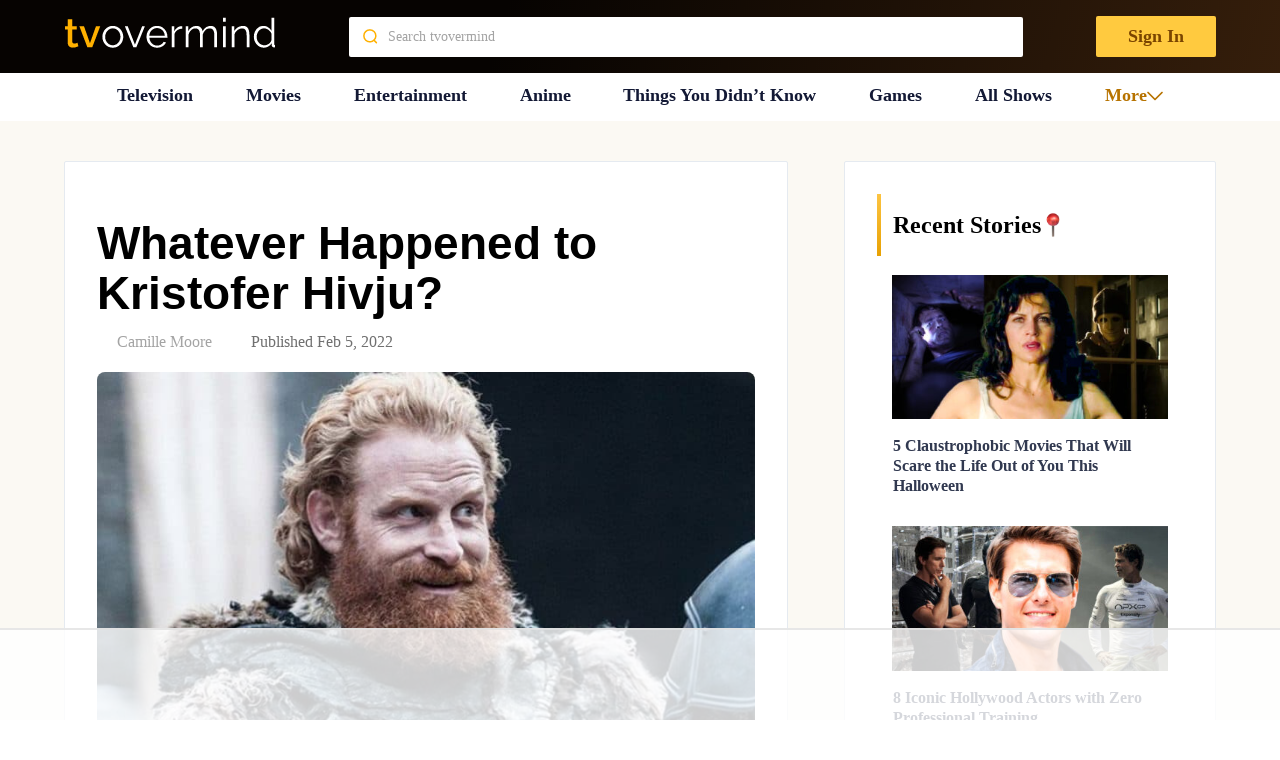

--- FILE ---
content_type: text/html
request_url: https://api.intentiq.com/profiles_engine/ProfilesEngineServlet?at=39&mi=10&dpi=743264634&pt=17&dpn=1&iiqidtype=2&iiqpcid=fec25b44-3035-4775-96df-99533a68ab6f&iiqpciddate=1766263338696&pcid=68e0d3a2-50ed-482f-95e8-23933527608d&idtype=3&gdpr=0&japs=false&jaesc=0&jafc=0&jaensc=0&jsver=0.29&testGroup=U&source=pbjs&vrref=https%3A%2F%2Ftvovermind.com
body_size: 55
content:
{"abPercentage":95,"adt":1,"ct":2,"isOptedOut":false,"data":{"eids":[]},"dbsaved":"false","ls":true,"cttl":86400000,"abTestUuid":"g_64e7adfa-800e-4b76-bdfd-4699d06ea1ee","tc":9,"sid":1980738901}

--- FILE ---
content_type: text/css
request_url: https://tvovermind.com/wp-content/themes/mts_sociallyviral_optimized/css/style.min.css?ver=1766068038
body_size: 15145
content:
.categories a,a{text-decoration:none}#page.single #content_box blockquote::after,#page.single #content_box blockquote::before{position:absolute;width:30px;height:18px;background:url(../images/quote.svg) 0 0/contain no-repeat;content:""}#primary-navigation a,#s,.header-social a,.logo-wrap,.pagination{box-sizing:border-box}.pagination ul,ol,ul{list-style:none}#page,#page.single .recommend{margin-top:40px}.widget li,article ul{list-style-type:square}.footer__col--categories ul li:last-child a svg path,.sub-header-item--medias.filled path{stroke:white}@font-face{font-display:swap;font-family:'Roboto Condensed';font-style:normal;font-weight:300;src:url('../fonts/roboto-condensed/roboto-condensed-v27-latin-300.woff2') format('woff2')}@font-face{font-display:swap;font-family:'Roboto Condensed';font-style:italic;font-weight:300;src:url('../fonts/roboto-condensed/roboto-condensed-v27-latin-300italic.woff2') format('woff2')}@font-face{font-display:swap;font-family:'Roboto Condensed';font-style:normal;font-weight:400;src:url('../fonts/roboto-condensed/roboto-condensed-v27-latin-regular.woff2') format('woff2')}@font-face{font-display:swap;font-family:'Roboto Condensed';font-style:italic;font-weight:400;src:url('../fonts/roboto-condensed/roboto-condensed-v27-latin-italic.woff2') format('woff2')}@font-face{font-display:swap;font-family:'Roboto Condensed';font-style:normal;font-weight:500;src:url('../fonts/roboto-condensed/roboto-condensed-v27-latin-500.woff2') format('woff2')}@font-face{font-display:swap;font-family:'Roboto Condensed';font-style:italic;font-weight:500;src:url('../fonts/roboto-condensed/roboto-condensed-v27-latin-500italic.woff2') format('woff2')}@font-face{font-display:swap;font-family:'Roboto Condensed';font-style:normal;font-weight:700;src:url('../fonts/roboto-condensed/roboto-condensed-v27-latin-700.woff2') format('woff2')}@font-face{font-display:swap;font-family:'Roboto Condensed';font-style:italic;font-weight:700;src:url('../fonts/roboto-condensed/roboto-condensed-v27-latin-700italic.woff2') format('woff2')}.post-meta{display:flex;justify-content:space-between;align-items:center;margin:15px 0;font-size:1em}.desktop-button,input[type=submit]:hover{cursor:pointer}.categories a{color:#ffb100;margin-right:5px}q:after,q:before{font-size:2em!important;color:#ffb100!important;position:absolute!important}.categories a:hover,a:hover{text-decoration:underline}.author-info{color:#666}.author-info span,.post_meta_data .post_author{margin-right:10px}button{background-color:#ffb100;color:#fff;border:none;padding:10px 20px;border-radius:5px;cursor:pointer;font-size:16px}button:hover{background-color:#e09e00}q{display:block!important;background-color:#f9f9f9!important;border-left:5px solid #ffb100!important;margin:20px 0!important;position:relative!important}q:before{content:"“"!important;left:10px!important;top:10px!important}q:after{content:"”"!important;right:10px!important;bottom:10px!important}blockquote{background:#f9f9f9;border-left:10px solid #ccc;quotes:"\201C""\201D""\2018""\2019"}blockquote:before{color:#ccc;content:open-quote;font-size:4em;line-height:.1em;margin-right:.25em;vertical-align:-.4em}blockquote p{display:inline}.post img{width:100%;height:auto;margin:20px 0;border-radius:8px}.icon{display:inline-block;width:18px;height:18px;background-size:cover}.icon-facebook{background-image:url(facebook-f-brands.svg)!important;width:11px}.icon-twitter{background-image:url(twitter-brands.svg)!important;width:20px}.icon-youtube-play{background-image:url(youtube-brands.svg)!important;width:22px}a,abbr,acronym,address,applet,article,aside,audio,b,big,blockquote,body,canvas,caption,center,cite,code,dd,del,details,dfn,div,dl,dt,em,embed,fieldset,figcaption,figure,footer,form,h1,h2,h3,h4,h5,h6,header,hgroup,html,i,iframe,img,ins,kbd,label,legend,li,mark,menu,nav,object,ol,output,p,pre,q,ruby,s,samp,section,small,span,strike,strong,sub,summary,sup,table,tbody,td,tfoot,th,thead,time,tr,tt,u,ul,var,video{margin:0;padding:0;border:0;font-size:100%;font:inherit;vertical-align:baseline}h4,h5{line-height:1.4}article .rrssb-buttons li a,html{-webkit-font-smoothing:antialiased}html{-webkit-text-size-adjust:100%;overflow-x:hidden;scroll-behavior:smooth}.left_right_col .col img.alignnone,button,input,select,textarea{margin:0}b,strong{font-weight:700}cite,em,i{font-style:italic}::selection{background:#222;color:#fff;text-shadow:none}#page,.container{position:relative;margin-right:auto;margin-left:auto}h1,h2,h3,h4,h5,h6{font-weight:500;margin-bottom:12px;color:#555}a{color:#33bcf2;-webkit-transition:color .25s ease-in;transition:color .25s ease-in}.main-container{width:1170px;margin:0 auto;clear:both;display:block;padding:0}.container{min-width:240px}#page{min-height:100px;clear:both;float:left;width:100%}header{float:left;width:100%;position:relative}#site-header{position:relative;float:left;width:100%;z-index:99999;background:#fff;padding:10px;font-family:Inter!important}#header{width:100%;margin:0;padding:0;display:flex;flex-wrap:wrap}.header--top{background:linear-gradient(106deg,#060301 39.03%,#351e0b 100%);width:100%;padding:16px 0}.header--top .header__row,header#site-header #menu-top-navigation{display:flex;align-items:center;justify-content:space-between}.header__sing-in{padding:10px 32px;border:none;border-radius:2px;background:#ffca3f;color:#7a4500;font-weight:700;font-size:18px;position:relative;font-family:Inter;cursor:pointer}#searchform,.sub-header{padding:0;position:relative}.header--top fieldset{padding:8px 16px;background-color:#fff;border-radius:2px}.header--top #search-image path{fill:#ffb100}#page_banner .pb_container,.header--bottom{width:100%}header#site-header .header-progress-bar{visibility:hidden;height:0;opacity:0;transition:opacity 1s}.sub-header{display:flex;justify-content:space-between;align-items:center;background-color:#fbf9f3;border-bottom:1.5px solid #e1d8bf;height:0;opacity:0;visibility:hidden}.sub-header #social-rocket-floating-buttons{position:static}.sub-header #social-rocket-floating-buttons::after{content:"";height:calc(100% - 24px);width:3px;background-color:#f5efdc;border-radius:2px}.sub-header #social-rocket-floating-buttons.visible{display:flex!important;align-items:center;justify-content:space-between;position:absolute;width:calc(100% - 86px);height:100%;top:0;padding-left:24px;background-color:#fbf9f3}.sub-header #social-rocket-floating-buttons a{width:36px;height:36px;padding:0!important}.sub-header-item--medias.filled svg{fill:#4a3316}.sub-header-item--medias.filled rect{stroke:none}.header-progress-bar{height:4px;width:100%;position:relative;z-index:1;background-color:#ffe999}.header-progress-bar>div{background-color:#ffb100;height:100%}#header #only_mob_search,#page.single .rmp-widgets-container.rmp-wp-plugin.rmp-main-container .rmp-social-widget--visible,#page_banner .breadcrumb-block,#pull,.adthrive-comscore.adthrive-footer-message,.logo-wrap.mobile,.pace-inactive,.sub-header .social-rocket-floating-button-icon{display:none}.sub-header .social-rocket-floating-button a::before{content:"";position:absolute;width:36px;height:36px;background-repeat:no-repeat;background-size:contain}.sub-header .social-rocket-facebook a::before{background-image:url(../images/facebook-mobile.svg)}.sub-header .social-rocket-pinterest a::before{background-image:url(../images/pinterest-mobile.svg)}.sub-header .social-rocket-twitter a::before{background-image:url(../images/x-mobile.svg)}.sub-header .social-rocket-linkedin a::before{background-image:url(../images/LindeIn-mobile.svg)}header#site-header .sub-header-item{display:flex;align-items:center;column-gap:8px}header#site-header .sub-header-item span{color:#636770;font-family:Lora;font-size:14px;font-style:normal;font-weight:700;line-height:10px;text-transform:uppercase}#header h1,#header h2,.header-social,.logo-wrap,.navigation ul li a,.navigation ul li a:link,.navigation ul li a:visited{display:inline-block}#header h1,#header h2{float:left;line-height:1;position:relative;margin-bottom:29px;margin-top:30px}.image-logo a{float:left;line-height:1}.logo-wrap{padding:0 0 0 25px;overflow:hidden;float:left}#header .header-search{float:none;width:100%;max-width:453px;margin:31px auto 23px;display:inline-block;text-align:left}#header #searchform{width:100%;float:left}#header #s{margin:0!important;width:100%;border-color:#efebe7}.header-social{float:right;margin-right:25px;margin-bottom:32px}#header .header-social,.page-all-shows #sidebar,.page-all-shows article{margin-top:32px}.header-social a{padding:12px 0 8px;float:left;font-size:20px;line-height:1;width:42px;margin-right:3px;text-align:center}.header-social a:last-child,.home-h2 .latestPost.last,.last,.post-info>span:last-child,.single-prev-next a:last-child{margin-right:0}#primary-navigation{display:block;float:right;width:100%;text-align:left;max-width:1170px}#primary-navigation a{color:#fff;text-align:left;text-decoration:none;padding:15px 30px;-webkit-transition:none;transition:none}.navigation ul li:hover a{color:#b77300!important;transition:.3s}.navigation ul,.three_col .col .col_container img.alignnone{margin:0 auto}.navigation ul li{float:left;line-height:24px;position:relative;border-right:1px solid rgba(255,255,255,.22);-webkit-transition:background .25s ease-in;transition:background .25s ease-in}.clearfix:after,.clearfix:before{content:" ";display:table}.clear,.clearboth,.clearfix:after,.thecontent,.title{clear:both}#content_box{float:left;width:100%}#page.single #content_box blockquote{padding:16px;margin:16px 0;text-align:center;position:relative}#page.single #content_box blockquote::before{top:0;left:0}#page.single #content_box blockquote::after{right:0;bottom:0}#page.single #content_box blockquote p{font-family:Inter;font-size:24px;font-style:italic;font-weight:400;line-height:32px}#page.single .content_row{display:flex;margin-top:40px;justify-content:space-between;column-gap:24px}.avatar,.image-logo img,.wp-post-image{float:left}.featured-thumbnail{float:left;max-width:100%;width:100%}.featured-thumbnail img{margin-bottom:0;width:100%;float:left}#single_banner_post .post-info{display:block;color:#a4a4a4;float:left;clear:both;width:100%;font-size:15px;text-transform:capitalize;margin-bottom:10px;padding-top:55px;padding-bottom:55px;border-top:1px solid #fff;display:flex;justify-content:space-between;align-items:center}.post-scroll{display:flex;align-items:center;column-gap:12px;cursor:pointer}.post-scroll span{font-family:Inter;font-size:24px;font-style:normal;font-weight:600;line-height:32px;color:#ffb100}.image-logo a,.single-title{font-family:"Roboto Condensed"}.post-info a,.single_post .post-info a{color:#a4a4a4}.post-info>span,.widget .vertical-small .post-info>span{margin-right:35px}.post-info i,.single-prev-next a i{margin-right:3px}.thecategory{margin-left:5px}.latestPost.featuredPost{width:65.8%}#commentform p.form-submit,.latestPost.featuredPost .title,.page-all-shows .category:last-child,.sidebar.c-4-12 .widget:last-child,.single .header-ad{margin-bottom:0}.latestPost.featuredPost header{min-height:92px}input,select,textarea{padding:8px 12px;font-size:14px;color:#a4a4a4;border:1px solid #d8d8d8;font-family:inherit}#page.single,#sidebars .widget,body{font-size:16px}#searchform{float:left;clear:both;width:100%;border:1px solid #4a657f}#searchform fieldset{float:left;display:flex;width:100%}#searchsubmit,.sbutton{left:0;top:0;padding:10px 0 9px;float:right;border:0;width:42px;height:42px;cursor:pointer;text-align:center;color:#a4a4a4;-webkit-transition:.25s linear;transition:.25s linear;background:0 0;z-index:10;position:absolute;vertical-align:top}#page_banner p a,#s{border:1px solid #fff}.pagination,footer{background:#fff;overflow:hidden;width:100%;box-shadow:0 1px 2px 0 rgba(0,0,0,.05);clear:both}.top,footer{position:relative}#s{width:100%;background-color:#fff;padding-left:12px;text-indent:10px;color:#000;height:24px}::-webkit-input-placeholder{color:#a4a4a4}.sidebar.c-4-12 a,footer a{color:#555}.copyrights{float:left;width:100%;clear:both;padding-bottom:29px;padding-top:38px}.copyright{display:inline-block;float:left}#copyright-note{width:1170px;margin:0 auto;clear:both;max-width:100%;text-align:center;font-size:14px;color:#a4a4a4}.copyrights a{color:#a4a4a4}a.toplink{font-size:40px;line-height:15px;position:absolute;left:50%;margin-left:-13px}.top{float:right;text-align:initial}.pagination{float:left;margin-top:0;margin-bottom:30px;padding:20px}.pagination ul{margin:0}.pagination ul li{float:left;margin-bottom:5px}.pagination .nav-previous{float:left;margin-bottom:0}.pagination .nav-next{float:right;margin-bottom:0}.currenttext,.page-numbers.current,.pagination .dots,.pagination a,.pagination a:hover,.single .pagination a:hover .currenttext{background:#4a657f;margin:2px 5px 0 0;display:inline-block;line-height:42px;padding:0 14px;float:left;min-width:42px;box-sizing:border-box;text-align:center;text-decoration:none}.screen-reader-text{clip:rect(1px,1px,1px,1px);position:absolute!important;height:1px;width:1px;overflow:hidden}.currenttext,.page-numbers.current,.pagination a:hover,.single .pagination a:hover .currenttext{color:#fff}.pagination .dots,.pagination a{-webkit-transition:.25s linear;transition:.25s linear}.article,.breadcrumb .root,.widget .advanced-recent-posts,.widget .author-posts-widget,.widget .category-posts,.widget .popular-posts,.widget .related-posts-widget{padding:0}.home-h2 .article{width:65.812%}.article{width:67%;float:left;margin-bottom:10px}.home-h2 .latestPost.featuredPost{width:100%;margin-right:0}.home-h2 .latestPost{width:48.052%;margin-right:3.896%}#sidebar .sticky{float:left;width:300px}#sidebar .sticky.fixed{position:fixed;top:12px}#sidebar .sticky.sticky-header{top:112px}#sidebar .sticky.sticky-bottom.fixed-bottom{-webkit-transition:top .5s linear;-moz-transition:top .5s linear;-ms-transition:top .5s linear;-o-transition:top .5s linear;transition:top .5s linear;top:0}#sidebar .sticky.sticky-top.fixed-bottom{position:fixed;top:21px}#secondary .widget_mts_popular_posts_widget,.breadcrumb,.breadcrumb .fa-caret-right,.breadcrumb .root a,.breadcrumb>div,.navigation{float:none}#primary-navigation .image-logo{margin:0;display:block}#page_banner p a,#pull>svg,.breadcrumb>div,.single-prev-next a{display:inline-block}#primary-navigation .image-logo a{margin-left:0}#primary-navigation li{border:0}@font-face{font-family:Balto;font-style:normal;font-weight:700;src:local("Balto-Bold"),local(Balto),url("../fonts/Balto-Bold.woff2") format("woff2");unicode-range:U+0460-052F,U+1C80-1C88,U+20B4,U+2DE0-2DFF,U+A640-A69F,U+FE2E-FE2F;font-display:swap}@font-face{font-display:swap;font-family:Lora;src:url("../fonts/lora/Lora-Bold.woff2");font-weight:700}@font-face{font-display:swap;font-family:Inter;src:url("../fonts/inter/Inter-Bold.woff2");font-weight:700}@font-face{font-display:swap;font-family:Inter;src:url("../fonts/inter/Inter-SemiBold.woff2");font-weight:600}@font-face{font-display:swap;font-family:Inter;src:url("../fonts/inter/Inter-Regular.woff2");font-weight:400}@font-face{font-family:Inter;src:url("../fonts/inter/Inter-Light.woff2");font-weight:300}#page.single{font-family:Inter}#wpmm-megamenu .wpmm-thumbnail img,.izooto-optin--icon-wrapper>img{height:auto!important}.image-logo a{font-weight:500;font-size:44px;color:#33bcf2}#primary-navigation li,#primary-navigation li a{color:#131935;font-size:18px;font-weight:700;line-height:normal;transition:.3s}.single-title{font-weight:400;font-size:38px;color:#555;line-height:53px}#sidebars .widget,.footer-widgets,body{font-family:"Roboto Condensed";font-weight:400;color:#707070}body{line-height:1.5}h1,h2,h3,h4,h5,h6{font-family:Balto!important;font-weight:700!important;color:#000!important}.widget .widget-title{font-family:"Roboto Condensed";font-weight:500;font-size:18px;color:#555;text-transform:uppercase}.footer-widgets{font-size:14px}h1{line-height:1.1;font-size:46px!important}h2{line-height:1.2;font-size:34px!important}h3{font-size:30px!important;line-height:1.3}h4{font-size:28px!important}h5{font-size:24px!important}h6{font-size:20px!important}#header #s,.sidebar.c-4-12,body{background-color:#fff}#commentform input#submit:hover,#primary-navigation,#primary-navigation .navigation.mobile-menu-wrapper,#searchsubmit,#wpmm-megamenu .review-total-only,.bypostauthor .fn:after,.contactform #submit:hover,.latestPost .review-type-circle.review-total-only,.latestPost .review-type-circle.wp-review-show-total,.latestPost-review-wrapper,.navigation ul ul,.owl-controls .owl-dot.active span,.owl-controls .owl-dot:hover span,.owl-next,.owl-prev,.pagination .dots,.pagination a,.post-label,.single-prev-next a:hover,.single_post .thecategory,.tagcloud a:hover{background-color:#4a657f;color:#fff}#commentform input#submit,#searchform .fa-search,.contact-form #mtscontact_submit,.currenttext,.page-numbers.current,.pagination .nav-next a:hover,.pagination .nav-previous a:hover,.pagination a:hover,.single .pagination a:hover .currenttext,.single-prev-next a,.tagcloud a{background-color:#4a657f}#commentform a:hover,.ajax-search-meta .results-link,.ajax-search-results li a:hover,.author-posts a,.breadcrumb a:hover,.copyrights a:hover,.latestPost .title a:hover,.latestPost .title:hover,.post .tags a:hover,.post-info a:hover,.reply a:hover,.sidebar.c-4-12 a:hover,.single_post .post-info a:hover,.thecontent a:hover{color:#4a657f}.wpmm-megamenu-showing.wpmm-light-scheme{background-color:#4a657f!important}.overflow-hidden{overflow:hidden}.textwidget img{width:100%;height:200px}.breadcrumb a span[itemprop=name]{font-family:Inter;font-size:18px;font-weight:700;line-height:24px;color:#f5efdc}.breadcrumb span[itemprop=name]{font-family:Inter;font-size:18px;font-weight:700;line-height:24px;color:#6a665c}.breadcrumb,.rank-math-breadcrumb{display:flex;align-items:flex-end}.widget>h3{font-size:20px;line-height:26px;margin:0 0 15px;padding:15px;border-bottom:1px solid #e9e9e9}.sidebar.c-4-12 .advanced-recent-posts li:first-child,.sidebar.c-4-12 .author-posts-widget li:first-child,.sidebar.c-4-12 .category-posts li:first-child,.sidebar.c-4-12 .popular-posts li:first-child,.sidebar.c-4-12 .related-posts-widget li:first-child{padding-top:0!important}.sidebar.c-4-12 .advanced-recent-posts li,.sidebar.c-4-12 .author-posts-widget li,.sidebar.c-4-12 .category-posts li,.sidebar.c-4-12 .popular-posts li,.sidebar.c-4-12 .related-posts-widget li{padding:10px 15px;margin:0;background:#fff;box-sizing:border-box}.advanced-recent-posts li,.author-posts-widget li,.category-posts li,.popular-posts li,.related-posts-widget li{list-style:none!important;margin:0 0 15px;float:left;width:100%;-webkit-transition:.25s linear;transition:.25s linear;color:#aaa;padding-left:0;background:0 0;padding-top:2px;padding-bottom:15px;overflow:visible}.widget li{margin-left:17px;margin-bottom:7px;position:relative}a:active,a:link,a:visited{text-decoration:none}.widget .post-img img{float:left;margin-right:12px;margin-top:4px}.latestPost{width:31.6%;float:left;margin-bottom:30px;margin-right:2.6%;background:#fff;box-shadow:0 1px 2px 0 rgb(0 0 0 / 15%);position:relative}#secondary .widget_mts_popular_posts_widget ul li .post-img a,#secondary .widget_mts_popular_posts_widget ul li .post-img img,#secondary ul.wpp-list li a,#special_post .section.active .rep_content,.archive .home .article .latestPost:first-child,.archive .home .article .latestPost:nth-child(2),.archive .home .article .latestPost:nth-child(3),.paged.home .article .latestPost:first-child,.paged.home .article .latestPost:nth-child(2),.paged.home .article .latestPost:nth-child(3),.search .home .article .latestPost:first-child,.search .home .article .latestPost:nth-child(2),.search .home .article .latestPost:nth-child(3),article,aside,details,figcaption,figure,footer,header,hgroup,menu,nav,section,ul.list_footer li.cat_icon a,ul.list_footer li.cat_icon a img,ul.list_footer li.likes a,ul.list_footer li.likes a img{display:block}.latestPost .header,.latestPost header{padding:15px 20px 14px;box-sizing:border-box;margin-bottom:0;min-height:135px}.latestPost .header,article header{margin-bottom:11px;float:left;width:100%}.latestPost .title,.latestPost .title a{font-family:Balto;font-weight:700;font-size:24px;color:#000;line-height:29px}.latestPost.featuredPost .title,.latestPost.featuredPost .title a{font-size:38px;color:#000;line-height:45px}img,object,video{max-width:100%;height:100%}#respond h4,.postauthor h4,.postauthor-top,.related-posts h4,.related-posts>div.title,.total-comments{margin-bottom:25px;margin-top:1px;text-transform:uppercase;line-height:1;font-family:Balto;font-weight:700;font-size:28px;color:#000}#page.error,div#page.single{box-sizing:border-box;background:#fff;float:left;width:100%;padding:25px;box-sizing:border-box;margin-top:11px;box-shadow:0 1px 2px 0 rgba(0,0,0,.05);margin-bottom:30px}.widget .post-title{font-size:17px;overflow:hidden;margin-bottom:5px}article .rrssb-buttons li a{background-color:#ccc;display:block;font-size:11px;font-weight:700;padding:11px;min-width:42px;position:relative;text-align:center;text-decoration:none;text-transform:uppercase;-moz-osx-font-smoothing:grayscale;width:100%;-webkit-transition:background-color .2s ease-in-out;transition:background-color .2s ease-in-out}article .rrssb-buttons li.email a{background-color:#0a88ff}article .rrssb-buttons li.facebook a,article .rrssb-buttons li.facebookshare a{background-color:#306199}article .rrssb-buttons li.reddit a{background-color:#8bbbe3}article .rrssb-buttons li.twitter a{background-color:#26c4f1}article .rrssb-buttons li.pinterest a{background-color:#e13138}article .rrssb-buttons li.stumble a{padding:6px 11px 4px;background-color:#fd8234}.wp-caption,iframe{max-width:100%}small{font-size:100%}.alignnone{margin:5px 20px 20px 0}p{margin-bottom:20px!important}div#page.single{background-color:#fbf9f3}.image-logo{margin-top:10px}[itemprop=itemListElement]:last-child{text-overflow:ellipsis;white-space:nowrap;overflow:hidden}.header-ad{float:left;width:100%;text-align:center;margin-top:25px;margin-bottom:-20px}#page.single article{max-width:724px;height:max-content;width:100%;border:1px solid #e5eaf0;background-color:#fff;border-radius:2px;padding:32px 0}#page.single .article-container{padding:0 32px}#page.single #sidebar{max-width:372px;width:100%;padding:32px;border:1px solid #e5eaf0;border-radius:2px}#page.single #sidebar h3{padding-left:16px;position:relative;background:url(../images/related-post-icon.png) right -5px center/26px 26px no-repeat;font-family:Inter!important;font-size:24px!important;font-weight:600!important;line-height:32px!important;border:none;width:max-content;padding-right:20px}#page_banner p a,#site-footer .copyrights,.main-container #page.single,.three_col .col{font-family:"Roboto Condensed"}#page.single #sidebar .post-title{color:#b77300;transition:color .3s;border:1px solid transparent}#page.single #sidebar .thetime,#page.single .recommend .post-info .thetime span,#page.single .recommend .theauthor a{color:#9a9fa9;font-style:normal;font-family:Inter;font-size:16px;font-weight:400;line-height:24px}#page.single #sidebar .post-info,.recommend .post-info{display:flex!important;align-items:center;column-gap:32px;margin-top:8px}#page.single #sidebar .thetime{display:flex;align-items:center;column-gap:6px}#page.single #sidebar .post-box img{margin-bottom:16px}#page.single #sidebar .post-title a{font-family:Inter;font-size:16px;font-style:normal;font-weight:600;line-height:1;transition:.3s;color:#313950}#page.single #sidebar .post-title a:hover,.recommend .related-posts .latestPost .header .title a:hover{color:#b77300;transition:.3s}#page.single #sidebar h3::after,.post-single-content h2::before{content:"";position:absolute;height:100%;width:4px;left:0;top:0;background:linear-gradient(135deg,#fdc544 0,#e7a000 100%)}#page.single .recommend .related-posts .clear::-webkit-scrollbar{height:6px}#page.single .recommend .related-posts .clear::-webkit-scrollbar-track{background-color:#f3f1ec}#page.single .recommend .related-posts .clear::-webkit-scrollbar-thumb{border-radius:4px;background-color:#e0dacd}#page.single .recommend .widget,.related-posts{padding:32px!important;background:#fff;border:1px solid #e5eaf0;border-radius:2px}.author-wrap,table{border:1px solid #e9e9e9}@media (max-width:1080px){#page.single .recommend .related-posts .latestPost{width:calc(50% - 12px)}}#page.single .recommend .related-posts>.title,#page.single .recommend .widget-title{padding-left:16px;position:relative;font-family:Inter!important;font-size:24px!important;font-weight:600!important;line-height:32px!important;border-bottom:none}#page.single .recommend .widget-title::before,.related-posts>.title::before{content:"";position:absolute;height:100%;width:4px;left:0;top:2px;background:linear-gradient(135deg,#fdc544 0,#e7a000 100%)}#page.single .recommend .related-posts .clear{display:flex;flex-wrap:wrap;gap:12px;margin-top:24px;row-gap:12px}#page.single .recommend .related-posts .latestPost,#site-footer #menu-footer-menu .footer__row .footer__col li{margin:0!important}#page.single .recommend .related-posts .header{border:none;padding:16px;background:#fbf9f3}#page.single .recommend .single-post .related-posts .latestPost .title.front-view-title a{font-family:Inter;font-weight:600;line-height:24px}.recommend .related-posts .latestPost .header .title a{font-family:Inter;font-size:16px;font-style:normal;font-weight:600;line-height:1;transition:.3s;color:#313950;text-overflow:ellipsis;white-space:nowrap;overflow:hidden}#page.single .recommend .theauthor,.related-posts .thetime{display:flex;align-items:center;column-gap:6px}#page.single .recommend .post-info .thetime{column-gap:6px;position:relative}#page.single .postauthor .author-wrap{margin-top:24px;background-color:#f5efdc;padding:32px;border:none}#page.single .postauthor .postauthor_row{display:flex;align-items:center;justify-content:space-between;padding-bottom:16px;border-bottom:1px solid #e1d8bf;column-gap:40px}#page.single .postauthor .postauthor_row_author{display:flex;align-items:center}#page.single .postauthor .follow-author{padding:8px;display:flex;align-items:center;column-gap:8px;cursor:pointer}#page.single .postauthor .follow-author span{font-family:Inter;font-size:16px;font-style:normal;font-weight:600;line-height:24px;color:#b77300}#page.single .postauthor .vcard.author span{font-family:Inter;font-size:24px;font-style:normal;font-weight:600;line-height:32px;color:#131935}#page.single .postauthor .author-wrap img{width:80px;height:80px}#page.single .postauthor p{margin-top:16px;font-family:Inter;font-size:16px;font-style:italic;font-weight:400;line-height:24px;color:#636770;padding-bottom:16px;border-bottom:1px solid #e1d8bf;padding-right:66px;background:url(../images/quote.svg) right top no-repeat}.post{float:left;width:100%;word-wrap:break-word}.post-single-content{clear:both;font-family:Roboto,sans-serif}#featured-thumbnail{float:left;max-width:100%;display:block;position:relative;width:100%}.single-title{float:left;width:100%;margin-bottom:5px}.related-posts .post-info{clear:none;float:none}.single article header{margin-bottom:17px}.single-prev-next{float:right;margin-bottom:27px;overflow:hidden}.single-prev-next a{color:#fff;text-transform:uppercase;font-weight:500;padding:10px 15px;line-height:22px;margin-right:3px;margin-bottom:3px;position:relative;-webkit-transition:background .25s ease-in;transition:background .25s ease-in}.latestPost .title{display:block;margin-bottom:7px}article img.aligncenter,article img.alignnone{margin-top:1em;margin-bottom:1em;display:block;clear:both;width:100%}article ul{margin:1.5em 0 1.571em 1.9em}.widget .textwidget{line-height:23px}.widget .textwidget img{margin:12px 0}textarea{overflow:auto;resize:vertical}table{border-collapse:collapse;border-spacing:0;width:100%;text-align:left;margin-bottom:25px}table td,table th{padding:7px 15px;text-align:left}.breadcrumb,.rank-math-breadcrumb{clear:both;padding:0;overflow:hidden;margin-top:13px;width:100%;font-size:14px;color:#a4a4a4}.breadcrumb>div{padding:0 8px;float:none;overflow:visible}.bottomad{clear:both;margin:0 0 25px}#commentsAdd,.related-posts{margin-top:20px;width:100%;clear:both}.sidebar.c-4-12{float:right;width:30.7%;line-height:20px;max-width:344px;padding:22px;box-sizing:border-box}.widget{margin-bottom:30px;float:left;clear:both;width:100%}.sidebar .widget{background:#fff;position:relative;padding-bottom:15px}*,.article .rrssb-buttons,.article .rrssb-buttons li,.article .rrssb-buttons li a{box-sizing:border-box}.header-social.single-social{float:left;padding:0;margin-bottom:27px}article .rrssb-buttons li:last-child{padding-right:0}article .rrssb-buttons{font-family:"Helvetica Neue",Helvetica,Arial,sans-serif;height:42px;margin:0;padding:0;width:100%}article .rrssb-buttons li{float:left;height:100%;list-style:none;margin:0 0 3px;padding:0 1.5px;line-height:13px;width:auto}article .rrssb-buttons li.buffer svg,article .rrssb-buttons li.stumble svg{fill:#ffffff}article .rrssb-buttons li a .text{color:#fff;margin-left:7px;vertical-align:3px}.widget.social-profile-icons .social-profile-icons,.widget.widget_mts_widget_recent_tweets .mts_recent_tweets,.widget>div,.widget>ul{padding:0 15px;box-sizing:border-box}.related-posts{float:left}.related-posts .latestPost{width:31.3%;margin-right:3.04%}.related-posts .latestPost:nth-child(3n-2){clear:left!important}.related-posts .last{margin-right:0;padding-bottom:0}.related-posts .latestPost .title,.related-posts .latestPost .title a{font-size:18px;margin-bottom:10px;line-height:24px}.related-posts .header,.related-posts article header{margin-bottom:0;border:1px solid #e9e9e9;border-top:0;min-height:120px}.postauthor{margin:20px 0 30px;padding:0;min-height:180px;float:left;clear:both;width:100%}.postauthor img{float:left;margin:0 20px 0 0;width:23.065%}.author-wrap{min-height:168px;padding:20px}span.author-posts{float:right;margin:20px 0 10px;line-height:1}#respond h4,.postauthor h4,.postauthor-top,.related-posts h4,.total-comments{margin-bottom:25px;margin-top:1px;font-weight:500;text-transform:uppercase;font-size:24px;line-height:1}#commentsAdd{float:left;margin-bottom:0}#commentform input,input.text-input{padding:9px 11px}#comment:hover,.contact-form input:hover,.contact-form textarea:hover,input#author:hover,input#email:hover,input#url:hover{background:#fff;border-radius:2px}#comment,.contact-form input,.contact-form textarea,input#author,input#email,input#url{-webkit-transition:.25s ease-in-out;transition:.25s ease-in-out}#cancel-comment-reply-link{float:right;line-height:24px;cursor:pointer;margin-top:-49px;z-index:100;position:relative}#commentform input#submit,.contact-form #mtscontact_submit{line-height:1;background-color:#f47555;text-transform:uppercase;padding:12px 15px;color:#fff;text-decoration:none;float:left;cursor:pointer;display:inline-block;border:none;-webkit-transition:.2s linear;transition:.2s linear;font-weight:400;font-size:18px;margin-top:5px}.fn{line-height:1.375em;font-size:18px;font-weight:500;color:#555}#respond h3{font-size:18px;margin:0;padding:0}form#commentform{overflow:hidden;border:1px solid #e9e9e9;padding:30px;width:100%;box-sizing:border-box}#commentform textarea,.contact-form textarea{width:95.5%;border:1px solid #f0ede9;background:#f0ede9;padding:2%;line-height:25px;font-family:inherit}#page_banner h1,#page_banner h2,#page_banner h3{font-family:"Roboto Condensed"!important;font-style:normal}#commentform p{margin-bottom:15px;float:left;width:100%;clear:both}.ajax-search-results-container{position:absolute;top:43px;left:0;box-sizing:border-box;width:100%;z-index:9;background:#f0ede9;border:1px solid #efebe7;border-top:none}.pace .pace-progress{background:#29d;position:fixed;z-index:2000;top:0;left:0;height:3px;-webkit-transition:width .8s;transition:width .8s}.admin-bar .pace .pace-progress{top:32px}#pull>svg{position:absolute;right:0}#wpmm-megamenu .wpmm-thumbnail img.size-sociallyviral-widgetfull{width:100%;float:none;height:auto}.wp-caption-text{font-size:12px;color:#b7b7b7}pubguru.pg-loaded{margin-bottom:20px}#searchform .fa-search:before{content:none}@media (min-width:481px){#primis-block{display:none}}#primis-block span,#secondary .widget_mts_popular_posts_widget ul li .post-info span,a#post_grid_2 .overlay_news li,a#post_grid_3 .overlay_news li{font-size:16px}.main-container{max-width:96%}.main-container,body>footer{position:relative;left:0;transition:left .5s}@media screen and (max-width:1080px){#header .header-search{width:45%}}@media screen and (max-width:960px){img{max-width:100%}.copyrights{text-align:center;padding-bottom:10px}.copyright,.top{float:none;text-align:center}a.toplink{top:10px}.featuredPost>a .size-sociallyviral-featured,.featuredPost>a .size-sociallyviral-featuredthumb{display:block}.featuredPost>a .size-featured-image{display:none}}@media screen and (max-width:900px){article.latestPost .title,article.latestPost .title a,article.latestPost.featuredPost .title,article.latestPost.featuredPost .title a{font-size:24px;line-height:29px}p{font-size:20px}}@media screen and (max-width:865px){.mobile-menu-active .navigation.mobile-menu-wrapper{left:0}.navigation .menu{display:flex!important;flex-direction:column}.header__sing-in{display:none}#site-header .container{height:0!important;margin:0!important}#page.single .content_row{flex-direction:column;align-items:center}#page.single .recommend{max-width:100%;border:none;border-radius:0;padding:0;margin-top:40px}#page.single .recommend .related-posts{border:none;padding:0!important}#page.single .recommend .related-posts .latestPost{min-width:308px;border-bottom:none;padding-bottom:0}#page.single .recommend .related-posts .clear{display:flex;align-items:flex-end;column-gap:12px;row-gap:0;padding-bottom:32px}#page.single .postauthor .postauthor_row{flex-direction:column;align-items:flex-start}#page.single .postauthor .vcard.author span{font-size:20px}#page.single .postauthor .author-wrap img{width:52px;height:52px}#page.single .postauthor .container{max-width:100%;padding:0}#page.single .postauthor .author-wrap{padding:32px 20px}#page.single .postauthor .follow-author{margin-left:65px}#page.single .postauthor p{font-size:14px;background-size:30px;padding-right:42px}#page,.container{max-width:100%}#header .header-search{max-width:250px;float:left;margin-left:20px}#wpmm-megamenu .wpmm-posts,.navigation{width:100%}.navigation .menu .fa>a,.navigation .menu a{color:#131935!important;background:0 0}.navigation .menu{display:flex!important;align-items:center;justify-content:space-between;row-gap:16px;background:0 0}#pull,.navigation ul li{display:block;width:100%}#pull{position:relative;color:#fff}.main-container{position:relative;left:0;transition:left .5s}.navigation.mobile-menu-wrapper{box-sizing:border-box;-webkit-backface-visibility:hidden;background-color:#fff!important;display:block;position:fixed;top:58px;left:-150%;z-index:9999;width:100%;height:100%;border-right:1px solid rgba(0,0,0,.2);overflow:auto;box-sizing:border-box;transition:left .5s;padding:16px 16px 180px!important;-webkit-backface-visibility:hidden}.navigation.mobile-menu-wrapper.big-padding{padding-top:60px!important}.navigation ul li{padding:12px 0}header#site-header #menu-top-navigation>li:last-child>a{color:#b77300!important;display:flex;align-items:center;justify-content:space-between}#primary-navigation ul li a,#primary-navigation ul ul a{padding:12px 0;width:100%;border:none}.navigation i{display:inline}#wpmm-megamenu .wpmm-post{width:100%!important;padding:0 10px!important;text-align:center!important}#wpmm-megamenu .wpmm-thumbnail img{float:left}.latestPost{margin-right:2.6%;width:100%!important;height:auto}.latestPost:nth-of-type(2n+2){margin-right:0;clear:none;float:right}#mobile-menu-overlay{position:fixed;width:100%;height:100%;top:0;left:0;z-index:999;cursor:pointer;display:none;-webkit-backface-visibility:hidden;backface-visibility:hidden;background:rgba(0,0,0,.5)}.mobile-menu-wrapper .image-logo{display:none!important}#pull .image-logo a{margin-left:-1px}}@media screen and (max-width:840px){#header .header-search{max-width:250px;float:right;margin-right:24px}}@media screen and (max-width:728px){#header .header-social,.logo-wrap{margin-top:0}.latestPost.featuredPost,.logo-wrap{width:100%}.latestPost:nth-child(3n+1){clear:none!important}#header h1,#header h2,.site-description{float:none;text-align:center;width:100%;max-width:100%;padding:0}#header h1,#header h2{font-size:40px;margin-bottom:10px}.logo-wrap{margin-bottom:10px;padding-left:0;margin-left:0}#header .header-search{max-width:60%;float:left;padding-left:25px;margin-top:0;margin-left:0}.latestPost:nth-child(4){clear:none}}@media screen and (max-width:720px){.article,.home-h2 .article,.sidebar.c-4-12{width:100%!important}#content_box{padding-right:0;padding-left:0!important}.sidebar.c-4-12{float:none!important;margin:0 auto;overflow:hidden;padding:22px 0}.latestPost .thecategory{display:none}html #wpadminbar{position:fixed}}.post-single-content .section,ul#joblistinggrid li{margin-bottom:15px;border-bottom:1px solid #ffdb8a}@media screen and (max-width:550px){.sbutton{float:right}span.author-posts{display:none}}@media screen and (max-width:1200px){.single-prev-next{display:none}}@media screen and (max-width:600px){#header .header-search{max-width:50%}.postauthor img{padding-top:20px;box-sizing:border-box}}@media screen and (max-width:480px){.featuredPost,.featuredPost>a>.featured-thumbnail,.latestPost{height:auto}#page.single #sidebar .post-box,.latestPost{width:100%!important}h1.single-title{font-size:36px!important;line-height:42px}p{font-size:20px}.featuredPost>a .size-sociallyviral-featured{display:block}.featuredPost>a .size-featured-image{display:none}#header .header-search,#header .header-social{max-width:100%;width:100%;box-sizing:border-box;padding-right:25px;padding-left:25px;margin-right:0;text-align:center}#header .header-search{padding:0}#header .header-social,.rtl #header .header-search{margin-left:0}#header .header-social a{float:none;min-width:42px;overflow:hidden;display:inline-block}.featured-thumbnail{width:100%;overflow:hidden}.related-posts article header{min-height:auto}.related-posts .latestPost .title,.related-posts .latestPost .title a{font-size:26px;line-height:34px}}body .main-container{max-width:inherit;width:100%}header#site-header .header-search form#searchform input#s:focus{outline:0}.main-container #page{margin:0 auto;float:none;padding:30px 0}.main-container #page.single{margin:0;box-shadow:none;font-style:normal;font-weight:400;font-size:16px;padding:0}#page_banner{background-image:url(../images/Frame-139-1-1.jpg);background-size:cover;background-position:center;clear:both;min-height:240px;text-align:center;display:flex;flex-wrap:wrap;align-content:center;flex-direction:row}.page-id-2 #page_banner{min-height:400px}#page_banner h1,#page_banner h2{color:#ffff!important;font-size:42px!important;clear:both;margin:0;font-weight:300!important;line-height:50px}#page_banner h3{margin:0;font-weight:400!important;font-size:24px!important;line-height:32px;color:#fff!important}#page_banner p a{padding:10px 30px;margin-top:15px;border-radius:5px;color:#fff;font-style:normal;font-weight:400;font-size:16px;line-height:22px}header#site-header{padding:0 0 1px}header#site-header .header-search{margin:0;max-width:674px}header#site-header #primary-navigation{width:100%;max-width:inherit;background:inherit}header#site-header #menu-top-navigation>li:last-child>a{color:#b77300;display:flex;align-items:center;column-gap:8px}header#site-header #primary-navigation #menu-top-navigation li a{font-size:18px;padding:0}header#site-header #primary-navigation #menu-top-navigation li a svg{vertical-align:sub}header#site-header #primary-navigation #menu-top-navigation li a i{float:right;height:20px;line-height:24px;margin-left:5px}header#site-header .header-search form#searchform{border:none;float:none}header#site-header .header-search form#searchform input#s{border:1px solid #fff;background:0 0;border-radius:5px;color:#000}#site-footer .container,header#site-header .header-search form#searchform button#search-image,header#site-header .header-search form#searchform button#search-image svg{background:0 0}header#site-header #primary-navigation nav.navigation{background:inherit;padding:12px 0}.main-container #page.single.contact_page_wrapper{box-shadow:none;padding:0}#two_col{display:flex;flex-wrap:wrap}#two_col .one_col{width:48%;margin:1%;display:flex;flex-wrap:wrap;border:1px solid #d7dce5;border-radius:10px;padding:20px;flex-direction:column}#two_col .one_col h2 strong,#two_col .one_col h3 strong,.grid_two_col h2 strong,.left_right_col .col h2 strong,.left_right_col .col h3 strong{background:#fff;padding-right:15px;color:#393e46!important;font-weight:700!important}.post-single-content .grid_two_col h2 strong{color:#393e46!important;font-weight:700!important}#secondary .widget_mts_popular_posts_widget ul li .post-title,#secondary .widget_mts_popular_posts_widget ul li .post-title a,#two_col .one_col .grid_col h3 a,.grid_two_col .grid_col h3 a,ul#joblistinggrid li h3 a,ul.trending_list li,ul.trending_list li a{color:#393e46}#two_col .one_col form.wpcf7-form ul,ul.post_cats{margin:0;padding:0;list-style:none}#two_col .one_col .grid_col,#two_col .one_col form.wpcf7-form ul li,#two_col .one_col ol,#two_col .one_col ul{margin:0 0 20px}#two_col .one_col form.wpcf7-form ul li label{display:block;margin:0 0 5px}#two_col .one_col form.wpcf7-form ul li .wpcf7-text,#two_col .one_col form.wpcf7-form ul li .wpcf7-textarea{border-color:#ddd;border-radius:5px;height:40px;padding:8px;display:block;width:100%}#two_col .one_col form.wpcf7-form ul li .wpcf7-submit{display:inline-block;background:#ffb100;border-radius:4px;border:none;color:#000;text-transform:uppercase;letter-spacing:1px;padding:12px 25px}#two_col .one_col p a{color:#2e5fdf}footer#site-footer{background:linear-gradient(106deg,#060301 39.03%,#351e0b 100%);padding:40px 0;font-family:Inter}.footer__row{display:flex;justify-content:space-between;flex-wrap:wrap}.footer__col{max-width:240px;width:100%}.footer__col--info .widget_media_image{display:none}#secondary ul.wpp-list,.footer__col--info div{padding:0}.footer__col--logo{display:flex;flex-direction:column;row-gap:24px;max-width:310px;width:100%}.footer__col p{font-size:14px;font-style:normal;font-weight:400;line-height:18px;color:#fff;margin-bottom:8px!important}.footer__col strong{color:#fff;font-family:Inter;font-size:16px;font-style:normal;font-weight:600;line-height:24px}.footer__col--categories ul{position:relative;bottom:8px}.footer__rights{color:#e1d8bf;font-size:14px;font-style:normal;font-weight:400;line-height:18px;position:relative;bottom:32px}.footer h3{color:#fff!important;font-family:Inter!important;font-size:16px!important;font-style:normal!important;font-weight:600!important;line-height:24px!important;padding-bottom:16px!important;border-bottom:1px solid #c3b89f!important}#site-footer .copyrights,.footer a,.footer li,.three_col .col{font-style:normal;font-weight:400}.footer ul{display:flex;flex-direction:column;row-gap:8px}.footer a,.footer li{color:#fbf9f3;font-size:16px;line-height:24px}#img_con,#special_post .section .rep_content,.article-container--all-categories,.footer__col--categories ul li:last-child,.home .article .latestPost:first-child,.home .article .latestPost:nth-child(2),.home .article .latestPost:nth-child(3),.home.paged #banner_home,.paoc-credit-wrp,ul.list_footer li.readmore span.expand{display:none}.footer__col--categories ul li:last-child a svg{margin-left:8px}@media (max-width:1100px){.footer__row{justify-content:flex-start;row-gap:32px;column-gap:16px;margin-bottom:32px}.footer__col--categories{max-width:165px}.footer__col--info{max-width:140px}.footer__col--logo,.footer__col:last-child{max-width:100%}.footer__col--logo p{max-width:325px}.footer__col:last-child p{max-width:240px}.footer__col:last-child h3{max-width:200px}.footer__rights{position:static}}header #primary-navigation .image-logo a{background:0 0;padding:15px 30px 15px 10px}.container{max-width:1192px;padding:0 20px}#site-footer .widget_nav_menu{margin:0 auto 15px;float:none;width:350px}#site-footer .footer__row #menu-footer-menu li{list-style:none;display:inline-block;font-family:"Roboto Condensed";font-style:normal;font-weight:400;font-size:16px;line-height:22px;margin:0!important}#site-footer #menu-footer-menu li a,footer#site-footer .copyright,footer#site-footer .copyright a{color:#787f8a}#site-footer .copyrights{padding:0;font-size:14px;line-height:18px;color:#787f8a}#two_col.partnerships{justify-content:center}.left_right_col{overflow:hidden;box-sizing:border-box;float:none;width:980px;margin:0 auto}.left_right_col .col{float:left;width:50%;padding:15px}#two_col .one_col h3,.grid_two_col h2,.left_right_col .col h3{font-family:"Roboto Condensed"!important;font-style:normal;font-weight:500!important;font-size:20px!important;line-height:28px;color:#393e46!important;background-image:url(../images/Line-2.png);background-repeat:repeat-x;background-position:center right;border:none;padding-top:0}#page.single .post_thumb,.home_wrapper a{background-repeat:no-repeat;background-size:cover}.left_right_col .col.main_img img{width:100%;height:auto}.three_col{background:#393e46;padding:25px}.col_wrapper{width:980px;margin:0 auto;overflow:hidden}.three_col .col{float:left;width:33.33%;text-align:center;padding:8px;font-size:14px;line-height:18px;color:#fff}#two_col .one_col .grid_col,.grid_two_col .grid_col{font-size:16px;font-family:"Roboto Condensed";font-style:normal}.three_col .col h4{font-family:"Roboto Condensed"!important;font-style:normal;font-weight:500!important;font-size:20px!important;color:#fff!important;line-height:28px;margin:0 0 8px}#two_col .one_col .grid_col,.grid_two_col .grid_col,.positions .grid_footer span{font-weight:400;color:#787f8a}.three_col .col .col_container{background:rgba(255,255,255,.15);border-radius:4px;padding:35px}.grid_two_col{padding:30px 0 15px}.grid_two_col.positions{padding-top:0}.grid_two_col .grid_col{float:left;width:50%;padding:8px;line-height:24px}.grid_two_col .grid_col .col_container{border:1px solid #d7dce5;border-radius:5px;padding:15px}#two_col .one_col .grid_col{line-height:24px}.grid_footer{border-top:1px solid #d7dce5;padding:10px 0 0;position:relative}.grid_footer p{margin:0!important;padding-left:60px}.grid_footer img.alignleft{position:absolute;max-width:inherit;width:45px;height:auto;left:0;border-radius:50%}.grid_footer span{display:block;font-weight:600;color:#393e46}#two_col .one_col .grid_col .grid_footer p a,.positions .grid_footer p a{position:absolute;right:0;font-family:"Roboto Condensed";font-style:normal;font-weight:400;font-size:14px;line-height:18px;letter-spacing:.16px;color:#393e46;border:1px solid #d7dce5;padding:8px 16px;border-radius:3px;bottom:6px}#two_col .one_col .grid_col .grid_footer p a:hover,.positions .grid_footer p a:hover{background:#393e46;border-color:#393e46;color:#fff}#two_col .one_col .grid_col .grid_footer p a{bottom:20px}#two_col .one_col .grid_col .grid_footer{border-bottom:2px solid #ffdb8a;padding-bottom:14px}.positions .grid_footer,.right_grid ul.post_cats li{font-size:14px}#two_col .one_col .grid_col .grid_footer p,.positions .grid_footer p{padding-left:0}#two_col .one_col form.wpcf7-form ul li .wpcf7-list-item{display:block;margin:5px 0}#two_col .one_col form.wpcf7-form ul li input[type=file]{border-radius:5px;width:100%}.main-container #page.home_page{padding:0;max-width:inherit}#banner_home{background:#1f2227;padding:30px 10px}#banner_home .home_wrapper,.home_page #content_box{max-width:1240px;margin:0 auto}.home_page #content_box{float:none;padding:40px 0}.home .main-container #page{max-width:inherit;padding:0}.home_wrapper{overflow:hidden;box-sizing:border-box}.home_wrapper .flex_grid{display:flex;flex-flow:row wrap;align-items:stretch;align-content:stretch}.home_wrapper .left_grid{width:65%;padding-right:10px;position:relative}.home_wrapper .right_grid{width:35%;display:flex;flex-flow:column wrap;justify-content:space-between}.home_wrapper .left_grid a,.home_wrapper .overlay_news{height:100%}.home_wrapper a{display:block;border-radius:5px;background-position:center}#commentsAdd #respond h4,.right_grid a:first-child{margin-bottom:10px}.overlay_news{background:linear-gradient(rgba(0,0,0,0),rgba(0,0,0,0),rgba(0,0,0,.7));padding:280px 20px 20px;border-radius:5px}.right_grid .overlay_news{padding-top:89px}.overlay_news h3{font-family:"Roboto Condensed"!important;font-style:normal;font-weight:400!important;font-size:28px!important;line-height:22px;color:#fff!important;margin:0}.right_grid .overlay_news h3,a#post_grid_2 .overlay_news h3,a#post_grid_3 .overlay_news h3{font-size:20px!important}ul.post_cats li{display:inline-block;margin-right:10px;color:#ffb100;font-family:"Roboto Condensed";font-style:normal;font-weight:500;font-size:18px;line-height:28px}.home_page #primary{float:left;width:60%}.article .no-results h2{background-image:none}.home_page #content_box,ul#joblistinggrid li{color:#787f8a;font-family:"Roboto Condensed";font-style:normal;font-weight:400;font-size:16px;line-height:24px}ul#joblistinggrid li{padding-bottom:20px}.home .article .latestPost header h2.title a,ul#joblistinggrid li h3{font-family:"Roboto Condensed"!important;font-style:normal;font-weight:400!important;font-size:24px!important;line-height:32px;margin:10px 0}ul#joblistinggrid li ul.post_cats li{border:none;padding:0;margin:0 10px 0 0;font-weight:500}.home .article .latestPost header li,.home .article .latestPost header li a,ul#joblistinggrid li ul.post_cats li,ul#joblistinggrid li ul.post_cats li a{color:#d69500}.post_meta_data{color:#bec4ce;font-weight:400;font-size:14px;line-height:18px;letter-spacing:.16px;font-style:normal;text-transform:capitalize}.text_details p{margin-bottom:10px!important}#page.single .post_thumb{min-height:939px;max-width:1920px;margin:0 auto;position:relative}#page.single .post_thumb_container{position:absolute;width:100%;height:100%;top:0;left:0;padding:32px 0 85px;background:linear-gradient(180deg,#070301 0,rgba(7,3,1,.24) 25.98%,#070301 100%)}#page.single #single_banner_post .post-info .thetime{display:flex;align-items:center;column-gap:12px}#page.single #single_banner_post .post-info .thetime time{font-family:Inter;font-size:24px;font-weight:600;line-height:32px;color:#fff}#page.single .tags{padding-top:32px;display:flex;gap:32px;flex-wrap:wrap}#page.single .tags a{padding:10px 16px;font-family:Inter;font-size:14px;line-height:18px;color:#857455;background-color:#f5efdc;border-radius:32px}ul#joblistinggrid li .post_thumb{display:block;padding-top:60%;position:relative}ul#joblistinggrid li #page.single .post_thumb img{position:absolute;height:100%;bottom:0;object-fit:cover}.f_img{float:left;width:40%}.text_details{float:right;width:58%}#secondary .widget_mts_popular_posts_widget ul li,#secondary ul.wpp-list li{margin:0 0 15px;border-bottom:1px solid #ffdb8a;padding-bottom:10px}#secondary ul.wpp-list li a img{display:block;float:none;margin:0}#secondary ul.wpp-list li a.wpp-post-title{font-family:"Roboto Condensed";font-style:normal;font-weight:500;font-size:20px;line-height:28px;color:#393e46;margin:10px 0 0}#secondary ul.wpp-list li .wpp-category a{display:inline-block;color:#d69500;font-weight:500}ul.trending_list{padding:5px 0 20px;display:none}ul.trending_list li{font-family:"Roboto Condensed";font-style:normal;font-weight:500;font-size:16px;line-height:22px;margin:8px 0}ul.trending_list li a{display:block;padding:5px 0}ul.trending_list li a .number_count{background:#ffb100;padding:5px 11px;border-radius:50px;margin-right:10px}.post-single-content .section{padding-bottom:0}.post-single-content p{color:#636770;font-family:Inter;font-size:18px;font-style:normal;font-weight:400;line-height:26px;padding:0!important;margin:16px 0!important}#single_banner_post h1,.post-single-content h2{font-family:Lora!important;font-weight:700!important}.post-single-content p a{color:#297bff}.post-single-content em,.post-single-content h2 em,.post-single-content h2 strong,.post-single-content h3 em,.post-single-content h3 strong,.post-single-content h4 em,.post-single-content h4 strong,.post-single-content h5 em,.post-single-content h5 strong,.post-single-content h6 em,.post-single-content h6 strong,.post-single-content li,.post-single-content p a,.post-single-content p em,.post-single-content p strong,.post-single-content strong{font-size:inherit!important}.post-single-content h2{font-size:24px!important;line-height:28px;color:#131935!important;padding-left:16px;position:relative;margin-top:32px!important;margin-bottom:16px!important}.post-single-content .social-rocket-inline-buttons:before{content:"Share via";font-family:"Roboto Condensed"!important;font-style:normal;font-weight:500!important;font-size:20px!important;line-height:28px;color:#393e46!important;margin-bottom:10px;display:block}.post_title_container{margin-top:440px;max-width:1000px;margin-bottom:55px}#single_banner_post h1{font-size:54px!important;font-style:normal!important;line-height:normal!important;color:#fff!important;overflow:hidden;display:-webkit-box;-webkit-box-orient:vertical;-webkit-line-clamp:3;white-space:pre-wrap}#page.single .theauthor,.post-single-content .three_col p{color:#fff}#page.single .theauthor span a{font-size:18px;font-weight:700;line-height:24px;color:#fff;font-family:Inter}ul.list_footer{list-style:none;display:flex;padding:0;margin:0 0 15px;flex-wrap:wrap;align-items:center}ul.list_footer li{display:flex;float:none;padding:0;flex-direction:column}ul.list_footer li.cat_icon{width:15%}ul.list_footer li.likes{width:15%;flex-direction:row;justify-content:end}ul.list_footer li.likes a img{width:100%;height:auto;opacity:.5}ul.list_footer li.readmore{display:inline-block;text-align:center;float:none;width:55%;margin:0 auto}li.readmore .collapse,li.readmore .expand{font-size:14px;font-weight:600;font-family:Roboto!important;color:#393e46;padding:8px 40px 8px 15px;background:#fff7e5;border-radius:25px;border:1px solid #ffcd5c;margin-top:0;display:inline-block;cursor:pointer}li.readmore .expand{background:url(../images/Vector-2.png) center right 15px no-repeat #fff7e5}li.readmore .collapse{background:url(../images/Vector-3.png) center right 15px no-repeat #fff7e5;display:none}#two_col .one_col h2,.grid_two_col h2,.home_page h1,.home_page h2,.left_right_col .col h2,.page-all-shows h2{font-family:"Roboto Condensed"!important;font-size:20px!important;line-height:28px;color:#393e46!important;background-repeat:repeat-x;font-style:normal}.post-single-content .section:last-child{border-bottom:0}.home_page #primary .article{float:none;width:100%}a#post_grid_2 .overlay_news,a#post_grid_3 .overlay_news{padding-top:86px}.pagination .nav-links .page-numbers{border-radius:3px;font-size:16px}.pagination .nav-links .page-numbers.current,.pagination .nav-links .page-numbers:hover{background:#d69500}.home .article .latestPost{float:none;width:100%;border-bottom:1px solid #ffdb8a;padding-bottom:20px;margin-bottom:15px;overflow:hidden;box-shadow:none}#secondary .widget_mts_popular_posts_widget ul li .post-img{margin:0 0 10px}#secondary .widget_mts_popular_posts_widget ul li .post-img a{padding-top:40%;position:relative}#secondary .widget_mts_popular_posts_widget ul li .post-img img{float:none;margin:0;position:absolute;height:100%;bottom:0;object-fit:cover;width:100%}#secondary .widget_mts_popular_posts_widget ul li .post-title{font-family:"Roboto Condensed";font-style:normal;font-weight:500;font-size:20px;line-height:28px;margin:0 0 5px}.home .article .latestPost a.post-image.post-image-left{float:left;width:40%;display:block;padding-top:25%;position:relative}.home .article .latestPost a.post-image.post-image-left img{position:absolute;height:100%;bottom:0;object-fit:cover;float:none}.home .article .latestPost header{float:right;width:58%;padding:0}.home .article .latestPost header h2.title{background:0 0;margin:10px 0}.home .article .latestPost header p{margin:0 0 10px!important}.home_page #primary .article .navigation.pagination{box-shadow:none;padding:0;margin:35px 0 0}.page-id-2 .main-container #page.single{max-width:inherit}#two_col .one_col .grid_col h4 a,.grid_two_col .grid_col h4 a{color:#000}#two_col .one_col form.wpcf7-form ul li input#position_name{pointer-events:none;color:#666;background:#f9f9f9}.home_page h1,.home_page h2,.page-all-shows h2{font-weight:800!important;background-image:url(../images/border-line.jpg);background-position:left center}.home_page h1 span,.home_page h2 span,.page-all-shows h2 span{background:#fff;padding-right:10px}.home_page #secondary{float:right;width:30%}#header .all-categories-mobile.hidden,#header .all-categories-nav.hidden{display:none!important}#header .all-categories__more{color:#b77300;padding-bottom:12px;border-bottom:1px solid #b77300;font-size:18px;font-weight:700}#header .all-categories-nav{padding:1px 0 0;width:100%;z-index:10;display:block}#header .all-categories-nav ul{width:100%;margin:24px auto 0;list-style:none;display:flex;flex-direction:row;flex-wrap:wrap;justify-content:flex-start;row-gap:8px;padding-bottom:20px;column-gap:32px}#header .all-categories-nav ul li a{height:auto;font-style:normal;display:inline-block;font-size:18px;color:#131935;text-decoration:none;margin:0;font-family:Inter;font-weight:700}#header .all-categories-nav ul li:not(:last-child):after{content:"•";width:10px;height:10px;font-size:20px;top:3px;right:-12px;color:#131935;position:relative}#header .all-categories-nav ul li a:hover{color:#b77300}.post-single-content .left_right_col p img,.post-single-content .three_col p img{width:auto}#two_col .one_col h2,.grid_two_col h2,.left_right_col .col h2{font-weight:500!important;background-image:url(https://mts_sociallyviral_optimized.com/wp-content/uploads/2023/03/Line-2.png);background-position:center right;border:none;padding-top:0}#two_col .one_col .grid_col h3,.grid_two_col .grid_col h3{font-family:Roboto!important;font-style:normal;font-weight:600!important;font-size:16px!important;line-height:22px;background:0 0}.toggle-mobile-menu .trigger{position:absolute;right:0}.mob-account{margin-top:16px;display:none}.mob-account>span{font-size:16px;line-height:24px;color:#636770}.mob-account__row{margin-top:8px;display:flex;column-gap:8px}.mob-account__row span{color:#636770}#primary-navigation .mob-account__link{font-size:18px;font-weight:700;color:#ffb100;padding:0}.spinner{width:24px;height:24px;border:4px solid rgba(255,177,0,.3);border-top-color:#ffb100;border-radius:50%;animation:1s linear infinite spin}@keyframes spin{to{transform:rotate(360deg)}}.header-search-mob{display:none;margin-top:24px}.header--bottom .header-search-mob.visible{display:block!important}.header--bottom .header-search-mob.visible .header-search{display:block!important;padding:16px 20px 10px!important;max-width:100%!important;width:100%!important;position:relative;z-index:99999;background:linear-gradient(106deg,#060301 39.03%,#351e0b 100%);margin-top:10px!important}.header--bottom .header-search-mob.visible .header-search input{display:block!important;border-radius:5px;border:1px solid #fff;color:#000}.header--bottom .header-search-mob.visible .header-search fieldset{padding:8px 16px;background-color:#fff;border-radius:2px}#page.single .time-to-read{display:flex;align-items:center;column-gap:6px;position:relative}#page.single .time-to-read span{color:#9a9fa9;font-family:Inter;font-size:16px;font-style:normal;font-weight:400;line-height:24px}#page.single .time-to-read::after{content:"";position:absolute;top:50%;transform:translateY(-50%);right:-18px;width:4px;height:4px;border-radius:50%;background-color:#9a9fa9}.desktop-buttons{position:sticky;top:40px;z-index:1;margin-right:24px}@media (max-width:1350px){.desktop-buttons{display:none}}.desktop-buttons-container{position:absolute;left:24px}@media screen and (max-width:1260px){.home_page #content_box{padding:40px 10px}}@media screen and (min-width:866px){#header .all-categories-mobile{display:none!important}}@media screen and (max-width:865px){#img_con h1.post_title,#img_con h4.post_title span{font-family:"Roboto Condensed",sans-serif!important;font-style:normal}#header .all-categories-nav{display:none!important}#header .all-categories-mobile{row-gap:0}.mob-account,ul.trending_list{display:block}#img_con h5.post_author,#page.single #sidebar br,#page.single #sidebar table,.header--top,.header__logo,.left_right_col .col img.alignnone,.mobile-menu-active #page.single .post-scroll,.paoc-popup-center-center .paoc-cb-popup-body .paoc-popup-con-bg .paoc-popup-mheading,.paoc-popup-center-center .paoc-cb-popup-body .paoc-popup-con-bg .paoc-popup-sheading,header#site-header .header-search{display:none}.post-single-content p{font-size:22px!important}.post-single-content h2{font-size:20px}#page.single #content_box blockquote p{font-size:16px;line-height:24px}#page.single #content_box blockquote{padding:12px}#page.single .tags{gap:16px}#single_banner_post .post_title_container{margin-top:302px;margin-bottom:0}#single_banner_post h1{font-size:32px!important}#page_banner h1,#page_banner h2{font-size:24px!important}#page.single .theauthor{margin-top:16px}#page.single .post_thumb{min-height:575px}#page.single .post_thumb_container{background:linear-gradient(0deg,#070301 0,rgba(7,3,1,0) 100%);padding-top:0;padding-bottom:32px}#single_banner_post .post-info{flex-wrap:wrap;margin-top:14px;margin-bottom:0;padding-bottom:0;padding-top:0;border-top:none}#page.single .post-scroll{width:100%;display:flex;justify-content:center;margin-top:24px;column-gap:8px;position:relative;z-index:9999999}#page.single #single_banner_post .post-info .thetime time,#page.single #single_banner_post .theauthor,#page.single #single_banner_post .theauthor span a,.text_details p,ul.post_cats li{font-size:14px}#page.single #single_banner_post .post-info .thetime{margin-right:0}#page.single #single_banner_post .post-info .thetime svg{width:16px}#page.single #single_banner_post .post-info .thetime svg path{stroke:#fff5cc}#page.single .post-info .post-scroll span{font-size:18px}#page.single .post-info .post-scroll svg{width:18px;height:18px;margin-bottom:2px}div#page.single{background-color:#fff}#page.single .content_row{margin-top:0}#page.single article{border:none;padding:0}#page.single .article-container{padding:16px 0}#page.single .f_img,.home_page #primary,.home_page #secondary,.home_wrapper .left_grid,.home_wrapper .right_grid,.text_details{width:100%;padding:0}.home .article .latestPost header h2.title{margin:0 0 10px}.home_page #content_box,ul#joblistinggrid li{color:#787f8a;font-family:"Roboto Condensed";font-style:normal;font-weight:400;font-size:16px;line-height:24px}.home .article .latestPost header h2.title a{font-family:"Roboto Condensed"!important;font-style:normal;font-weight:400!important;font-size:24px!important;line-height:32px;margin:10px 0}.latestPost .title,.latestPost .title a{font-family:Balto;font-weight:700;font-size:24px;color:#000;line-height:29px}.home_wrapper{overflow:hidden;box-sizing:border-box}.home_wrapper a{display:block;border-radius:5px;background-position:center;background-size:cover;background-repeat:no-repeat}.featuredPost>a .size-sociallyviral-featured,.featuredPost>a .size-sociallyviral-featuredthumb{display:block!important}ul.list_footer li.readmore span.expand{display:inline-block}.page-id-2 #page_banner .pb_container h2,.right_grid a:first-child{margin-bottom:15px}a#post_grid_2,a#post_grid_3{position:static;width:100%;margin:10px 0}.home .article .latestPost a.post-image.post-image-left{padding-top:55%;margin:0 0 10px}.grid_two_col .grid_col,.home .article .latestPost a.post-image.post-image-left,.home .article .latestPost header{float:none;width:100%}#secondary .widget_mts_popular_posts_widget{overflow:hidden;margin:0}#page.single #sidebar .post-box img,.article,.col_wrapper,.left_right_col{width:100%}#page.single #sidebar{max-width:100%;margin-top:14px;padding:0;border:none;border-radius:0}#page.single #sidebar .widget{margin:0;padding:0}#page.single #sidebar .category-posts{display:flex;align-items:flex-end;overflow-x:auto;column-gap:12px;padding-bottom:24px}#page.single #sidebar .category-posts .post-title a{text-overflow:ellipsis;white-space:nowrap;overflow:hidden}#page.single #sidebar .category-posts::-webkit-scrollbar{height:6px}#page.single #sidebar .category-posts::-webkit-scrollbar-track{background-color:#f3f1ec}#page.single #sidebar .category-posts::-webkit-scrollbar-thumb{border-radius:4px;background-color:#e0dacd}#page.single .popular-posts{display:flex;flex-wrap:wrap;gap:12px}#page.single #sidebar .post-box{border-bottom:none;padding:0!important;margin:0!important}header#site-header{background:linear-gradient(106deg,#060301 39.03%,#351e0b 100%)}.header--top{background-color:inherit}.header--bottom{padding:12px 0}#header #only_mob_search{display:block;position:absolute;right:90px;width:20px;top:12px;cursor:pointer;z-index:2}#header #only_mob_search .paoc-image-popup,#primary-navigation #pull,#site-footer .widget_nav_menu ul#menu-footer-menu,#site-header,.grid_two_col.positions,.main-container #page.single.contact_page_wrapper .post-single-content,.paoc-popup-center-center .paoc-cb-popup-body .paoc-popup-con-bg,header #primary-navigation .image-logo a{padding:0}.page-id-534488 #page_banner h2{right:0;left:0}.paoc-cb-popup.paoc-popup-center-center.paoc-cb-popup-complete{background:rgba(57,62,68,.95)}.paoc-popup-center-center .paoc-cb-popup-body{background:0 0;box-shadow:none}.paoc-popup-center-center .paoc-cb-popup-body form.is-search-form{padding:0 10px!important;position:relative}.paoc-popup-center-center .paoc-cb-popup-body form.is-search-form label{width:100%!important}.paoc-popup-center-center .paoc-cb-popup-body form.is-search-form input[type=search]{border:1px solid #fff!important;background:0 0;border-radius:3px;padding:12px;height:auto;color:#fff}.paoc-popup-center-center .paoc-cb-popup-body form.is-search-form button.is-search-submit{position:absolute;right:15px;background:0 0;top:3px}.paoc-popup-center-center .paoc-cb-popup-body form.is-search-form button.is-search-submit span.is-search-icon svg path{fill:#fff}.paoc-popup-center-center .paoc-cb-popup-body form.is-search-form button.is-search-submit span.is-search-icon{background:0 0;border:none}.paoc-popup-center-center .paoc-cb-popup-body a.paoc-close-popup.paoc-popup-close{top:-150px;right:6px;border:none;background:0 0}#site-footer #menu-footer-menu li{padding:0 5px}header#site-header .header-search form#searchform button#search-image{background:0 0;right:35px}header#site-header #primary-navigation{float:none;width:100%;background:0 0}.footer-widgets.first-footer-widgets .menu{padding-top:20px}footer .footer-widgets.first-footer-widgets ul.menu{list-style:none}footer .widget.widget_nav_menu{margin-bottom:0}footer .footer-widgets.first-footer-widgets ul.menu li{margin:0 auto;padding:5px 10px;text-align:center;align-items:center;width:auto;display:inline-block}footer .copyrights{padding-top:10px;padding-bottom:20px}#copyright-note,.copyrights a,.footer-widgets.first-footer-widgets ul.menu li a,footer a{color:#787f8a;font-size:14px}#img_con h1.post_title{font-weight:700!important;font-size:25px!important;line-height:30px;color:#000!important;margin:0}#img_con h4.post_title span{font-weight:400!important;font-size:32px!important;color:#fff!important;line-height:40px;text-transform:capitalize;display:block}#img_con .post-info{margin-top:15px;margin-bottom:0}.contact-form textarea,.single-post #commentform textarea{border:1px solid #d7dce5;background:#fff;padding:6px 10px;width:100%;color:#bec4ce;font-size:16px;font-family:Roboto!important;font-weight:400;line-height:30px;height:44px;resize:none;border-radius:2px 0 0 2px}.contact-form #mtscontact_submit,.single-post #commentform input#submit{background-color:#ffb100!important;color:#393e46;font-size:16px;font-weight:400;font-family:Roboto!important;line-height:20px;border-radius:0 2px 2px 0}ul.list_footer li.likes a{margin-right:8px;margin-top:2px;margin-left:7px}.main-container #page.single.contact_page_wrapper{padding:10px!important;margin:0}#two_col{padding:0;flex-direction:column-reverse}#two_col .one_col{width:100%;float:none}#page_banner{min-height:80px;position:relative;background:#393e46!important}#page_banner h2{font-family:"Roboto Condensed"!important;position:absolute;left:15px;top:25px}#page_banner p{margin-bottom:0!important;position:absolute;top:20px;right:15px}#page_banner p a{margin:0!important;padding:8px 16px;color:#fff;font-family:"Roboto Condensed";font-style:normal;font-weight:400;font-size:14px;line-height:18px}.page-id-2 #page_banner h2,.page-id-2 #page_banner p,.page-id-43111 #page_banner h2,.page-id-43111 #page_banner p{position:static}.page-id-2 .main-container #page.single,.page-id-534813 .main-container #page.single{padding:0!important}.page-id-2 #page_banner,.page-id-43111 #page_banner{min-height:255px}.f_img,.home_page #primary,.home_page #secondary,.home_wrapper .left_grid,.home_wrapper .right_grid,.left_right_col .col,.text_details{float:none;width:100%;padding:0}.three_col{padding:10px;margin:0 -15px}.three_col .col{width:50%}.three_col .col .col_container{background:rgba(255,255,255,.15);border-radius:4px;padding:30px 2px;min-height:190px}.three_col .col .col_container p{color:#fff}.grid_two_col{padding:25px 0 0}.left_right_col .col h3 strong{background-position:left center;background-repeat:no-repeat;background-size:auto 100%;padding-left:30px;background-image:url(../images/icon-1.png)}.left_right_col .col:nth-child(3) h3 strong{background-image:url(../images/icon-2.png)}.left_right_col .col:nth-child(3) h3:nth-of-type(2) strong{background-image:url(../images/icon-4.png)}.left_right_col .col:nth-child(4) h3 strong{background-image:url(../images/icon-3.png)}.left_right_col .col:nth-child(4) h3:nth-of-type(2) strong{background-image:url(../images/icon-5.png)}#page_banner .pb_container h2{position:static;line-height:1.3}#page_banner .pb_container h3{font-size:18px!important}.page-id-534813 #page_banner .pb_container h2,.page-id-534813 #page_banner .pb_container h3{text-align:left;padding:0 15px}.page-id-534813 #two_col{flex-direction:column}.page-id-534813 #page_banner{min-height:115px}#two_col .one_col ul{margin:0 0 15px 15px;padding:0}#two_col .one_col ul li{padding:3px 0}#banner_home{padding:15px}.home_wrapper .right_grid{margin-top:15px}.home_page #content_box{float:none;padding:25px 15px!important}.overlay_news h3,ul#joblistinggrid li h3{font-size:20px!important;line-height:28px}.f_img{margin:0 0 15px}ul#joblistinggrid li h3{margin:5px 0}ul#joblistinggrid li #page.single .post_thumb{padding-top:45%}}.page-all-shows__breadcrumbs{display:flex;align-items:center;margin-top:32px;column-gap:8px}.page-all-shows__breadcrumb{font-size:18px;font-style:normal;font-weight:700;line-height:24px;color:#131935}.page-all-shows__breadcrumb--active{color:#636770}.page-all-shows .most-popular{padding-bottom:32px;border-bottom:1px solid #f5efdc}.page-all-shows .most-popular__title{font-family:Inter!important;font-size:24px!important;font-style:normal!important;font-weight:600!important;line-height:32px!important;color:#db9100!important}.page-all-shows .most-popular__categories{display:flex;flex-wrap:wrap;align-items:center;gap:16px;margin-top:24px}.page-all-shows .most-popular__category{display:block;padding:10px 16px;border-radius:32px;font-family:Inter;font-size:14px;font-style:normal;font-weight:400;line-height:18px;color:#857455;background:#f5efdc}.page-all-shows .category-search{border:1px solid #e5eaf0;margin-top:32px;border-radius:2px;padding-left:16px;display:flex;align-items:center}.page-all-shows .category-search__input{height:44px;outline:0;border:none;color:#000;font-size:16px;width:100%}.page-all-shows .category-search__input input::placeholder{font-family:Inter;font-size:16px;font-style:normal;font-weight:400;line-height:24px}.page-all-shows .search-by-letters{padding:20px;background-color:#f5efdc;display:flex;flex-wrap:wrap;gap:16px;display:flex;margin-top:32px}.page-all-shows .search-by-letters .letter{display:flex;align-items:center;justify-content:center;padding:8px;min-width:40px;height:32px;font-size:18px;line-height:24px;font-family:Inter;color:#857455;cursor:pointer;background:0 0;border:none}.page-all-shows .search-by-letters .letter--active{color:#4a3316;font-weight:700}.page-all-shows .category__filters{margin-top:16px;display:flex;flex-wrap:wrap;gap:14px}.page-all-shows .category__filter{background:0 0;color:#131935;font-family:Inter;font-size:14px;font-style:normal;font-weight:400;line-height:18px;padding:8px 16px;border-radius:32px;cursor:pointer;border:1px solid #e5eaf0}.page-all-shows .category__filter--active{border:1px solid #131935}.page-all-shows .category{display:flex;align-items:center;column-gap:12px;border-bottom:1px solid #f5efdc;padding-bottom:16px;margin-bottom:20px}.page-all-shows .category__image{width:58px;height:42px;border-radius:4px;object-fit:cover}.page-all-shows .category__name{font-family:Inter;font-size:18px;font-style:normal;font-weight:400;line-height:26px;color:#636770;transition:.3s;width:100%;display:block}.page-all-shows .category__name:hover{color:#0a88ff;transition:.3s}.page-all-shows .categories-length{font-family:Inter;font-size:24px;font-style:normal;font-weight:600;line-height:32px;margin-top:32px;color:#131935}.page-all-shows .categories-length span{color:#db9100}.all-shows-loader{width:80px;aspect-ratio:1;border-radius:50%;background:radial-gradient(farthest-side,#ffa516 94%,#0000) top/8px 8px no-repeat,conic-gradient(#0000 30%,#ffa516);-webkit-mask:radial-gradient(farthest-side,#0000 calc(100% - 8px),#000 0);animation:1s linear infinite l13;margin:32px auto 0}@keyframes l13{100%{transform:rotate(1turn)}}@media (max-width:1152px){#page.single article.page-all-shows__article{max-width:610px}}@media (max-width:1024px){#page.single article.page-all-shows__article{max-width:100%}.page-all-shows #sidebar{display:none}.page-all-shows .search-by-letters{gap:10px}.page-all-shows .search-by-letters .letter{min-width:34px;min-height:34px;font-size:14px}}.post-single-content.summary h3{font-size:22px}.post-single-content.summary li{color:#131935;font-weight:600;font-size:18px;list-style-type:none;position:relative}.post-single-content.summary ul{display:flex;flex-direction:column;row-gap:8px;padding:20px 20px 20px 34px;background-color:#f5f5f5;margin:0}.post-single-content.summary li::before{content:"";background-color:#e7a000;width:6px;height:6px;border-radius:50%;position:absolute;top:50%;left:-16px;transform:translateY(-50%)}@media (max-width:865px){.social-rocket-inline-buttons{display:none}header#site-header{position:fixed;width:100%;left:0;top:0;transition:top .3s}body#blog header#site-header.header--subheader-visible .header-progress-bar,body.single-post{visibility:visible;height:6px;opacity:1;transition:opacity 1s;overflow: visible !important;}#page.single .recommend .widget{padding:0!important}#page.single .category-posts .post-data-container{background-color:#fbf9f3;padding:0 16px 16px}.footer__col--logo svg{width:171px}.footer h3,a,li,strong{font-size:14px!important}.page-all-shows{padding-top:56px}.page-all-shows__breadcrumbs{padding:0 20px}.page-all-shows .most-popular{padding-top:24px;border-top:1px solid #f5efdc}.page-all-shows .most-popular__title{font-size:16px!important}.page-all-shows .most-popular__categories{margin-top:16px}.page-all-shows .page-all-shows__breadcrumbs svg{width:12px;height:12px}.page-all-shows .container{padding:0}.page-all-shows .article{margin-top:0}#page.single .page-all-shows .article-container{padding:28px 20px}.post-single-content.summary li{font-size:22px!important}.post-single-content.summary li::before{width:10px;height:10px;left:-22px}}.summary__mark{background:0 0;font-style:italic;font-weight:600;color:#131935;text-decoration:underline}.trigger-mobile-search .paoc-popup-click{padding:0!important;font-size:initial!important;position:relative;left:30px;display:block;width:24px;height:24px;bottom:4px}.trigger-mobile-search .popupaoc-img{width:100%;height:100%;display:block}q{min-height:82px;padding:30px 20px 20px!important}.page-all-shows .widget .widget-title{margin-bottom: 20px;font-size: 20px;text-transform: none;}.page-all-shows .category-section__title{background: none;}.page-all-shows h2{margin-bottom: 32px;}

--- FILE ---
content_type: application/javascript; charset=utf-8
request_url: https://fundingchoicesmessages.google.com/f/AGSKWxUhBpBClhwYAwlr1sbCdtRfDK1mcwx5VKk0ABxzvDf7tcCcQomTByxxBJl6u0k_POHZhX66RDT3cCfZA9dIAPO9zDgJ2DlRygNw_CmiUDYg7pqO0eFYpUSm48dV7pzTWlSk6CXHO0V1C6xkLa16xrPVy8HT_OBLCFAOqOKrbisZI7jwIk-0Nm7K94qq/__affiliate/banners//300x250ads./ad_google./adbox2./adswrapper.
body_size: -1290
content:
window['0170da84-40d4-447d-b29b-cd33abc00e4f'] = true;

--- FILE ---
content_type: text/plain; charset=UTF-8
request_url: https://at.teads.tv/fpc?analytics_tag_id=PUB_17002&tfpvi=&gdpr_consent=&gdpr_status=22&gdpr_reason=220&ccpa_consent=&sv=prebid-v1
body_size: 56
content:
ZmU4NDAyZWYtNzczYS00ODZiLTgzMjgtZDllYzNhZWNjYjM4Iy0zLTQ=

--- FILE ---
content_type: text/plain; charset=utf-8
request_url: https://ads.adthrive.com/http-api/cv2
body_size: 3219
content:
{"om":["04xgz5ts","1","1011_302_56527977","1011_302_56862056","1011_74_17476754","1011_74_17476757","1019_531684370","1019_531684385","1019_635988989","1019_644014603","1041_74_17894673","1041_74_17945647","110_585251089598189686","11142692","11509227","1185:1610282660","1185:1610282667","1185:1610290695","11896988","11999803","12102589","12380467","12380469","124682_443","124843_4","124844_13","125214_3","125216_3","1453468","1610291034","1611092","17_24344834","17_24651096","1986:691689310","202430_200_EAAYACogKjJcNfFnWX5BqnSNZjVxncrn4TFlG3jZB.Nz9up50.UyBEs0jLM_","202430_200_EAAYACogm2rla2j8tCqKMh1pUNB59ocq9MKD7b2204KQQboj6owyBP8v7oQ_","20421090_200_EAAYACogG0j.g-ioeIfijS1Zcd-210wWzzNIpdmf2D36z6sKmk0yBHR3nOc_","2132:45222397","2179:589725254080043896","2249:650628540","2249:696659073","2249:696660443","2249:698486353","2249:698486358","232c2e48","2409_25495_176_CR52153848","2409_25495_176_CR52186411","2409_25495_176_CR52190520","249399","25048614","25_4t751hhv","25_4tgls8cg","25_4zai8e8t","25_5p789bm2","25_97x9pqol","25_hueqprai","25_l0vf9ine","25_oz31jrd0","25_p1ucqmkg","25_pkm2ylid","25_rdtnzy56","25_t272nr7c","25_t34l2d9w","25_uwxs47tf","25_w4z6q6en","25_x716iscu","25_xnzjm1z9","25_y0rce1ti","25_yi6qlg3p","25_ztlksnbe","25_zwzjgvpw","262594","2715_9888_262594","2760:176_CR52153848","29246398","29257601","29414696","29414765","29_644014589","29_644014610","29_648969094","29_648969113","33ctf6xb","34182009","3490:CR52153848","3490:CR52186411","3490:CR52186412","3490:CR52189181","3490:CR52193294","36136149","36159044","3646_185414_T25218954","3658_23278_T25493724","3658_23278_T25994295","381513943572","3LMBEkP-wis","3ff17314","3p42112kag4ew","402328","409_189392","409_189408","409_216406","409_216416","409_216506","409_223589","409_225987","409_226322","409_227223","409_228370","409_228371","409_228375","409_228382","409_230714","4114:steelhouse-1291172","4114:steelhouse-1291173","43919984","43966086","44629254","47141847","480949","481703827","4tgls8cg","4z42112s71mcy","4zai8e8t","51635402","521_425_200157","521_425_200161","521_425_200163","521_425_200167","521_425_200260","521_425_200288","521_425_200297","521_425_200303","521_425_200383","521_425_200409","521_425_200733","521_425_200748","523_354_bn10835","5316_139700_67a43400-94f1-4c61-b9dc-a055b94f9f79","5316_139700_d06badb1-b2fd-464a-8724-07f8b0f2e8a4","536662687","53v6aquw","54082803","543093","543094","54639987","557_409_216366","557_409_220169","557_409_220334","557_409_220344","557_409_223589","557_409_223599","557_409_228065","55965333","560_74_17476755","560_74_17476757","560_74_17894673","56462383","567_269_2:2743:84112:73927","5742112ldh9te","577217840","577217955","577218026","583955608059003480","585148770643753882","588062576109","59780459","59818357","5y2985qd7jn","6026588729","603485497","61210719","6126573203","616743230","616743233","616743236","616743278","616743344","616798881","616969845","616978194","616978200","616978278","616978350","616978380","617081881","617083201","617083324","617083342","618629667","61876889","61932920","61932925","61932957","619643055","62069923","62070256","622227491","622536349","622536355","622726527","622727223","622727226","62309370","624610718","624745887","624919690","626973455","636401453420","6365_61796_770427752094","6365_61796_782690968242","6365_61796_784880274628","643566105","643566478","643566487","643566493","643572300","644014570","644014610","644014623","645717600","648969051","648969094","648969104","648969113","6547_67916_i3K3Er9Q4MzfOdaPqJsH","6547_67916_sQIWu9wFTNqIoajXnbB7","6547_67916_zZpATMcih7hRV6onnIA5","659713728691","680_99480_614105094","680_99480_614105105","680_99480_644014597","680_99480_644014600","680_99480_644014603","680_99480_644014605","680_99480_644014610","680_99480_644014611","680_99480_644014628","691305109","691305117","697369927","722504863877","7414_121891_6100467","74243_74_17476754","74243_74_17476755","74243_74_17476793","74243_74_17476795","7560247","7618517","7660383","7736477","782690968293","782719855354","782811329672","782811335693","785325811821","785326944429","785438313510","785452880867","785452909094","787988162621","788905448800","789095357185","7935235","7951227","7955795","7955798","7964881","7967446","7969182","7969_149355_43966037","8003574","80068339","80068350","80068351","8007432","8010898","8016065","8029275","8029310","8029311","8029650","8031266","8064027","8074186","8076424","8078886","8083692","8083699","8085487","8085488","8085493","8085709","8088122","8104242","8106625","8108865","8108869","8124663","8124664","8125190","8132635","82133854","82133858","84578122","8564740","85666470","85943314","8968064","8968065","8968075","8b5u826e","97298x9pqol","97_7560247","97_7560279","97x9pqol","a100cxnt","bn5jjcgg","cr-8itw2d8r87rgv2","cr-8ku72n5v39rgv2","cr-aawxyf8pubwj","cr-cz5eolb5uatj","cr-cz5eolb5ubxe","cr-e7pt0j6qxeu","cr-eattxh5qt7tf1","cr-efux1m3uw7uiu","cr-fbvtyh6qvft","cr-fbvtyk8qvft","cr-lg354l2uvergv2","cr-p03jl497ubxe","cr42023-aavzzm8qubwj","cy8a0qxh","dmva738s","dwjp56fe","eb9vjo1r","g92n4km8","gz5jw7jt","h34llbex","hueqprai","ik42112f5qmup","nz1zlbez","ok2985t5h7t","p1298ucqmkg","p1ucqmkg","pkm2ylid","poc1p809","rdtnzy56","ti0s3bz3","tr1hly44","triptease-14483","u3298bmw3ve","ud298pg0zy8","uw42112xs47tf","wpf3j83k","x0ci4fx3","x716iscu","xc6pclly","xo1v323n","yi6qlg3p","ztlksnbe","7979132","7979135"],"pmp":[],"adomains":["1md.org","a4g.com","about.bugmd.com","acelauncher.com","adameve.com","adelion.com","adp3.net","advenuedsp.com","aibidauction.com","aibidsrv.com","akusoli.com","allofmpls.org","arkeero.net","ato.mx","avazutracking.net","avid-ad-server.com","avid-adserver.com","avidadserver.com","aztracking.net","bc-sys.com","bcc-ads.com","bidderrtb.com","bidscube.com","bizzclick.com","bkserving.com","bksn.se","brightmountainads.com","bucksense.io","bugmd.com","ca.iqos.com","capitaloneshopping.com","cdn.dsptr.com","clarifion.com","cotosen.com","cs.money","cwkuki.com","dallasnews.com","dcntr-ads.com","decenterads.com","derila-ergo.com","dhgate.com","dhs.gov","digitaladsystems.com","displate.com","doyour.bid","dspbox.io","envisionx.co","ezmob.com","fmlabsonline.com","g123.jp","g2trk.com","gadgetslaboratory.com","gadmobe.com","getbugmd.com","goodtoknowthis.com","gov.il","guard.io","hero-wars.com","holts.com","howto5.io","https://www.royalcaribbean.com/","ice.gov","imprdom.com","justanswer.com","liverrenew.com","longhornsnuff.com","lovehoney.com","lowerjointpain.com","lymphsystemsupport.com","media-servers.net","medimops.de","miniretornaveis.com","mobuppsrtb.com","motionspots.com","mygrizzly.com","myiq.com","myrocky.ca","national-lottery.co.uk","nbliver360.com","ndc.ajillionmax.com","nibblr-ai.com","niutux.com","nordicspirit.co.uk","notify.nuviad.com","notify.oxonux.com","own-imp.vrtzads.com","paperela.com","parasiterelief.com","peta.org","pfm.ninja","pixel.metanetwork.mobi","pixel.valo.ai","plannedparenthood.org","plf1.net","plt7.com","pltfrm.click","printwithwave.co","privacymodeweb.com","rangeusa.com","readywind.com","reklambids.com","ri.psdwc.com","royalcaribbean.com","royalcaribbean.com.au","rtb-adeclipse.io","rtb-direct.com","rtb.adx1.com","rtb.kds.media","rtb.reklambid.com","rtb.reklamdsp.com","rtb.rklmstr.com","rtbadtrading.com","rtbsbengine.com","rtbtradein.com","saba.com.mx","securevid.co","seedtag.com","servedby.revive-adserver.net","shift.com","smrt-view.com","swissklip.com","taboola.com","tel-aviv.gov.il","temu.com","theoceanac.com","track-bid.com","trackingintegral.com","trading-rtbg.com","trkbid.com","truthfinder.com","unoadsrv.com","usconcealedcarry.com","uuidksinc.net","vabilitytech.com","vashoot.com","vegogarden.com","viewtemplates.com","votervoice.net","vuse.com","waardex.com","wapstart.ru","wdc.go2trk.com","weareplannedparenthood.org","webtradingspot.com","www.royalcaribbean.com","xapads.com","xiaflex.com","yourchamilia.com"]}

--- FILE ---
content_type: text/plain
request_url: https://rtb.openx.net/openrtbb/prebidjs
body_size: -220
content:
{"id":"f5af4887-dfda-4c5c-a670-f460ed77c9a4","nbr":0}

--- FILE ---
content_type: text/plain
request_url: https://rtb.openx.net/openrtbb/prebidjs
body_size: -83
content:
{"id":"d4495955-42f4-47a4-a37b-ab8622f39cb9","nbr":0}

--- FILE ---
content_type: text/plain
request_url: https://rtb.openx.net/openrtbb/prebidjs
body_size: -220
content:
{"id":"9e166fa0-63ff-4c25-8b92-a60721b504a1","nbr":0}

--- FILE ---
content_type: text/plain
request_url: https://rtb.openx.net/openrtbb/prebidjs
body_size: -220
content:
{"id":"2db2b214-db0f-41bb-80b6-f50b6b7b8f98","nbr":0}

--- FILE ---
content_type: text/plain
request_url: https://rtb.openx.net/openrtbb/prebidjs
body_size: -220
content:
{"id":"7cf5ecdd-6a61-4d2c-949c-2d94a44bbc56","nbr":0}

--- FILE ---
content_type: text/plain
request_url: https://rtb.openx.net/openrtbb/prebidjs
body_size: -220
content:
{"id":"0d5d6e2f-8a02-4a50-9270-d24b493026f3","nbr":0}

--- FILE ---
content_type: text/plain
request_url: https://rtb.openx.net/openrtbb/prebidjs
body_size: -220
content:
{"id":"8f74baf5-23d7-4721-8759-b5885b3df04c","nbr":0}

--- FILE ---
content_type: application/javascript
request_url: https://tvovermind.com/wp-content/themes/mts_sociallyviral_optimized/js/header.js?ver=6.5.7
body_size: 710
content:
document.addEventListener("DOMContentLoaded",(()=>{const e=document.querySelector("#site-header");if(!!!document.getElementById("commentsAdd")){const e=document.querySelectorAll(".link-to-comments");e?.forEach((e=>{e.style.display="none"}))}let t=window.scrollY;const n=()=>{if(window.innerWidth>865)return;if(!e)return;const n=window.scrollY;e.classList.toggle("header--subheader-visible",n>0),t=n};window.addEventListener("scroll",(function(){const e=window.innerHeight,t=document.documentElement.scrollHeight,n=(window.scrollY||document.documentElement.scrollTop)/(t-e)*100;document.querySelector(".header-progress-bar > div").style.width=n+"%"})),window.addEventListener("scroll",(()=>{n()})),n();const o=document.getElementById("searchform"),d=document.getElementById("search-preloader");o.addEventListener("submit",(function(){d.style.display="flex"}))}));

--- FILE ---
content_type: text/plain
request_url: https://rtb.openx.net/openrtbb/prebidjs
body_size: -220
content:
{"id":"996bb905-bfa9-4f98-834d-c8b4f2689dd9","nbr":0}

--- FILE ---
content_type: text/plain
request_url: https://rtb.openx.net/openrtbb/prebidjs
body_size: -220
content:
{"id":"7efdeb11-08ff-43d1-a327-ed1ffc8ab4ff","nbr":0}

--- FILE ---
content_type: text/plain
request_url: https://rtb.openx.net/openrtbb/prebidjs
body_size: -220
content:
{"id":"72ba43f2-f216-49a2-9c3f-03efa4871cdc","nbr":0}

--- FILE ---
content_type: text/plain
request_url: https://rtb.openx.net/openrtbb/prebidjs
body_size: -220
content:
{"id":"a26c4776-0d0b-404b-8342-d8c558d1c5af","nbr":0}

--- FILE ---
content_type: application/javascript
request_url: https://tvovermind.com/wp-content/themes/mts_sociallyviral_optimized/js/sticky-sidebar.js?ver=6.5.7
body_size: 332
content:
var Scroll={didScroll:!1,init:function(){this.scrollCallback=jQuery.Callbacks("unique");var t=this;jQuery(window).scroll((function(){(window.innerWidth>screen.width?screen.width:window.innerWidth)<=979?t.didScroll=!0:t.scrollCallback.fire()})),(window.innerWidth>screen.width?screen.width:window.innerWidth)<=979&&setInterval((function(){t.didScroll&&(t.didScroll=!1,t.scrollCallback.fire())}),250)}},Sticky=function(t){var i,c=this;i=jQuery("header").length?12:0,c.$sticky=jQuery(t),function t(){c.$sticky.topOffset=c.$sticky.offset().top-parseInt(c.$sticky.css("margin-top")),c.$sticky.topOffset?c.$sticky.length>0&&Scroll.scrollCallback.add((function(){c.$sticky.is(":visible")&&((window.pageYOffset||document.documentElement.scrollTop||document.body.scrollTop||0)+i>c.$sticky.topOffset?c.$sticky.addClass("fixed"):(c.$sticky.removeClass("fixed"),c.$sticky.topOffset=c.$sticky.offset().top-parseInt(c.$sticky.css("margin-top"))+(parseInt(c.$sticky.css("top"))||0)))})):setTimeout(t,500)}()};jQuery(document).ready((function(){Scroll.init(),jQuery("#sidebar .sticky").each((function(){new Sticky(this)}))}));